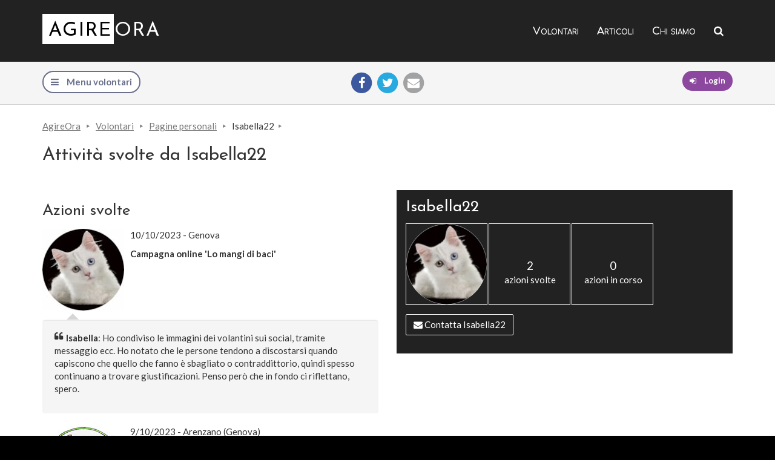

--- FILE ---
content_type: text/html; charset=utf-8
request_url: https://www.agireora.org/volontari/Isabella22/
body_size: 15770
content:

<!DOCTYPE html>
<html lang="it">

<head>

<meta charset="utf-8">
<meta http-equiv="X-UA-Compatible" content="IE=edge">
<meta name="viewport" content="width=device-width, initial-scale=1">
<!-- The above 3 meta tags *must* come first in the head; any other head content must come *after* these tags -->

<meta name="description" content="Area volontari di AgireOra, profilo di Isabella22: leggi le azioni svolte e partecipa anche tu! " >
<meta name="keywords"    content="animalisti, animali, volontariato, vivisezione, pellicce, caccia, vegetarismo, vegan, volantini, eventi, manifestazioni, informazioni">
<title>Attività svolte da Isabella22 - AgireOra</title>
<link href="/static2/bs/css/aonet.i.min.css" rel="stylesheet">
<!--[if lt IE 9]>
  <script src="/static2/bs/js/html5shiv.js"></script>
  <script src="/static2/bs/js/respond.min.js"></script>
<![endif]-->

<link href='https://fonts.googleapis.com/css?family=Josefin+Sans:400,700|Lato:400,700,400italic|Comfortaa:400,700|Original+Surfer'
rel='stylesheet' type='text/css'>

<link rel="manifest" href="/static/js/manifest.json">
<link rel="stylesheet" href="/static2/font-awesome/css/font-awesome.min.css">

<link href="https://fonts.googleapis.com/css?family=Concert+One" rel="stylesheet"> 

<link href="https://www.agireora.org/volontari/Isabella22/" rel="canonical">

</head>

<body>

  <!--htdig_noindex-->
  
    <nav class="navbar navbar-inverse aon-main-menu">
      <div class="container">
	<!-- Brand and toggle get grouped for better mobile display -->
	<div class="navbar-header">
	  <button type="button" class="navbar-toggle collapsed" data-toggle="collapse" data-target="#bs-example-navbar-collapse-1">
            <span class="sr-only">Visualizza/nascondi navigazione</span>
            <i class="fa fa-bars fa-lg vh-icon-button-before"></i> Menu
	  </button>
	  <a class="navbar-brand" href="/">
	    <span class="aon-logo-reverse">Agire</span><span
	    class="aon-logo-standard">Ora</span></a>
	</div>
	<!-- Collect the nav links, forms, and other content for toggling -->
	<div class="collapse navbar-collapse" id="bs-example-navbar-collapse-1">
	  <ul class="nav navbar-nav navbar-right">
            <li>
              <a href="/volontari/" title="Volontari animalisti">Volontari</a>
            </li>
	    <li>
              <a href="/notizie-animaliste.html"
              title="Articoli animalisti e vegan">Articoli</a>
            </li>
            <li>
              <a href="/chisiamo.html">Chi siamo</a>
            </li>
            <li><a href="/cerca/"><i class="fa fa-search"></i><span class="visible-xs-inline"> Cerca nel sito</span></a></li>
	  </ul>
	</div><!-- /.navbar-collapse -->
      </div><!-- /.container-fluid -->
    </nav>

  <!--/htdig_noindex-->

  <div class="aonet3b-main">
    
<div class="aonet3b-submenu">
  <div class="container">

    <div class="row">
      <div class="col-xs-6 col-sm-4 aonet3-submenu">
        <div class="dropdown">
          <button class="btn btn-default dropdown-toggle" type="button" 
          id="dropdownMenu1" data-toggle="dropdown" aria-haspopup="true"
          aria-expanded="true"><i class="fa fa-bars" aria-hidden="true"></i>
          Menu volontari</button>
          <ul class="dropdown-menu" aria-labelledby="dropdownMenu1">
            <li>
              <a href="/volontari/">
              <i class="fa fa-fw fa-flag-o" aria-hidden="true"></i> Home
              volontari</a>
            </li>
            <li>
              <a href="/volontari/come-partecipare/"><i class="fa fa-fw fa-info" aria-hidden="true"></i> Come partecipare</a>
            </li>
            <li>
                <a href="/volontari/iniziative/"><i class="fa fa-fw fa-cogs" aria-hidden="true"></i> Attività proposte</a>
            </li>
            
            <li>
              <a href="/volontari/attivita/"><i class="fa fa-fw fa-map-o" aria-hidden="true"></i> Azioni svolte per provincia</a>
            </li>
            <li>
              <a href="/volontari/profili/"><i class="fa fa-fw fa-users" aria-hidden="true"></i> I volontari</a>
            </li>
            <li>
              <a href="/volontari/vegan-domande-risposte/"><i class="fa fa-fw fa-question-circle" aria-hidden="true"></i> FAQ vegan</a>
            </li>
            <li role="presentation" class="divider"></li>
            <li role="presentation" class="dropdown-header">Approdondimenti</li>
<li><a href="/attivismo/cosa_fare.html">Consigli pratici</a></li>
<li><a href="/attivismo/campagne.html">Campagne in corso</a></li>
<li><a href="/attivismo/come-organizzare.html">Come organizzare...</a></li>
<li><a href="/attivismo/materiali.html">Materiali e video</a></li>
<li><a href="/attivismo/guida.html">Manuale attivismo</a></li>
<li><a href="/attivismo/faq_legali.html">FAQ Legali</a></li>            
         </ul>
      </div>
    </div><!-- /col-sm-4 -->


    <div class="col-xs-6 col-sm-4 col-sm-push-4 aonet3-account">

      <a class="btn btn-primary btn-sm" href="/utenti/registrazione/">
      <i class="fa fa-sign-in" aria-hidden="true"></i> Login</a>

    </div><!-- /col-sm-4 -->


    <div class="col-xs-12 col-sm-4 col-sm-pull-4 aonet3-share">
        <a target="_blank" rel="nofollow" href="https://www.facebook.com/share.php?u=https://www.agireora.org/volontari/Isabella22/">
    <span class="fa-stack fa-lg">
      <i class="fa fa-circle fa-stack-2x" style="color: #3c599f;"></i>
      <i class="fa fa-facebook fa-stack-1x fa-inverse"></i>
    </span>
  </a>
  <a target="_blank" rel="nofollow"
  href="https://twitter.com/intent/tweet?url=https://www.agireora.org/volontari/Isabella22/">
    <span class="fa-stack fa-lg" style="color: #28a9e0;">
      <i class="fa fa-circle fa-stack-2x"></i>
      <i class="fa fa-twitter fa-stack-1x fa-inverse"></i>
    </span>
  </a>
  <a rel="nofollow" href="mailto:?subject=Segnalazione%20sito%20AgireOra&amp;body=Ciao%2C%0A%0Ati%20segnalo%20questa%20pagina%20che%20potrebbe%20interessarti%3A%0Ahttps%3A//www.agireora.org/volontari/Isabella22/%0A%0ACiao%21%0A">
    <span class="fa-stack fa-lg" style="color: #a1a2a3;">
      <i class="fa fa-circle fa-stack-2x"></i>
      <i class="fa fa-envelope fa-stack-1x fa-inverse"></i>
    </span>
  </a>

    </div><!-- /col-sm-4 -->


</div><!-- /row -->
</div><!-- /container -->

</div><!-- /submenu -->

    
    

    <div class="aonet3b-title-standard">
      <div class="container">
        <div class="aonet3b-title-" 
             style="">
          
<ol class="breadcrumb visible-lg-block visible-md-block visible-sm-block">
  
    
      <li><a href="/">AgireOra</a></li>
      
  
    
      <li><a href="/volontari/">Volontari</a></li>
      
  
    
      <li><a href="/volontari/profili/">Pagine personali</a></li>
      
  
    
      <li>Isabella22</li>
      
   
</ol>
<ol class="breadcrumb visible-xs-block">
  <li><a href="/volontari/profili/"><i class="fa fa-arrow-circle-left"></i> Pagine personali</a></li>
</ol>


          
<h1>Attività svolte da Isabella22</h1>

        </div><!-- /aonet3b-hero-title- -->
      </div><!-- /container -->
    </div><!-- /aonet3b-standard-title- -->


    <!-- div class="container" -->
      

<div class="container">

  <div class="row">
    <div class="col-md-6 col-md-push-6">
      <div class="aonet3-user-detail">
        <div class="clearfix">
          <h2>

            Isabella22


          </h2>
          <div class="aonet3-user-detail-box pull-left">

            <img src="/media/img/volontari/grafiche-lo-mangi-di-baci.jpg" 
            class="img-circle center-block"
            alt="avatar dell'utente Isabella22" 
            style="max-width: 133px; max-height: 133px;">

          </div>
          <div class="aonet3-user-detail-box pull-left">
              <p><span class="lead">2</span><br>azioni svolte</p>
          </div>
          <div class="aonet3-user-detail-box pull-left aonet3-user-detail-box-optional">
            <p><span class="lead">0</span><br>azioni in corso</p>
          </div>
        </div>
        

        </p>
      
      <p>
      <a href="/utenti/messaggi/invia/Isabella22/" class="btn btn-reverse">
          <i class="fa fa-envelope" aria-hidden="true"></i> Contatta Isabella22
        </a>
      </p>
      

        </div>



          </div>
    <div class="col-md-6 col-md-pull-6">






  <h2>Azioni svolte</h2>
  
    

<div class="media">
  <div class="media-left">
      
    <img class="media-object" src="/media/img/volontari/grafiche-lo-mangi-di-baci.jpg"
      width="135" 
      height="135"
      alt="Diffusione campagna online">
      
  </div>
  <div class="media-body">
    <p>
      10/10/2023 
      
        - 
            
  Genova
  
    
  


 
          
      
    </p>
    <p>
      <strong>Campagna online &#x27;Lo mangi di baci&#x27;</strong>

    </p>
  </div>
</div>



<div class="at-arrow-up"></div>
  <div class="well">
    <p>
      <i class="fa fa-quote-left fa-pull-left" aria-hidden="true"></i>
      <b>Isabella</b>: Ho condiviso le immagini dei volantini sui social, tramite messaggio ecc. Ho notato che le persone tendono a discostarsi quando capiscono che quello che fanno è sbagliato o contraddittorio, quindi spesso continuano a trovare giustificazioni. Penso però che in fondo ci riflettano,  spero. 

  </div>




<div class="media">
  <div class="media-left">
      
    <img class="media-object" src="/media/img/volontari/skool-of-vegan.jpg"
      width="135" 
      height="135"
      alt="Diffusione campagna online">
      
  </div>
  <div class="media-body">
    <p>
      9/10/2023 
      
        - 
            
  Arenzano
  
    
      (Genova)
    
  


 
          
      
    </p>
    <p>
      <strong>Divulgazione di Skool of vegan</strong>

    </p>
  </div>
</div>



<div class="at-arrow-up"></div>
  <div class="well">
    <p>
      <i class="fa fa-quote-left fa-pull-left" aria-hidden="true"></i>
      <b>Isabella</b>: Ho diffuso i volantini principalmente tramite social, messaggi, ecc. Ho notato che le persone faticano a prendersi la responsabilità delle proprie azioni quando si parla di Animali... molto spesso mi sono sentita rispondere &quot;vabbé ma io ne mangio poca di carne... non mi piace neanche&quot;. 

      <span class="badge"><a role="button" data-toggle="collapse" 
      href="#a2435" aria-expanded="false" 
      aria-controls="a2435">...continua...</a></span> 
    </p>
    <div class="collapse" id="a2435">
        Alcuni invece mi hanno confessato di essere rimasti impressionati, qualcosa sembrava essersi smosso insomma, nelle loro coscienze. Non è immediato il cambiamento, ma penso che già sia un inizio.
    </div>

  </div>



 
  


    </div>
</div><!-- /row -->


</div>


     <!-- Modal description -->
     <div class="modal fade" id="activity-" tabindex="-1"
          role="dialog" aria-labelledby="activity--label">
       <div class="modal-dialog modal-lg" role="document">
         <div class="modal-content">
           <div class="modal-header">
            <button type="button" class="close" data-dismiss="modal"
                aria-label="Close"><span aria-hidden="true">&times;</span>
            </button>
            <h2 class="modal-title" id="activity--label">
                </h2>
           </div>
           <div class="modal-body">
             <ul class="fa-ul"><li class="lead"><p><i class="fa-li fa fa-check-circle aonet-green-icon"></i> </p></li></ul>
           </div>
           <div class="modal-footer">
             <button type="button" class="btn btn-default"
                 data-dismiss="modal">Chiudi</button>
           </div>
         </div>
       </div>
     </div>



    <!-- /div --><!-- /container -->
    
    <!-- div class="white" -->
    <!-- /div --><!-- white -->

  </div><!-- /aonet3b-main -->

    
    <!--htdig_noindex-->
    <div id="footer">
  <div class="container">
      
<div class="row">
<div class="col-md-6">
<p class="aonet3-footer-heading">AgireOra Network</p>



<p class="text-justify">
Campagne e progetti per la difesa di tutti gli animali, senza distinzione di specie.
</p>

<p class="text-justify">
Facciamo <b>informazione</b> per mostrare quanto sia facile evitare di fare del male agli animali, semplicemente cambiando abitudini.
</p>

<p class="text-justify">
Forniamo <b>strumenti per l'attivismo</b> per chi vuole aiutare gli animali in prima persona.
</p>

<p class="text-center">
  <i><b>Contatti: <a href="mailto:info@agireora.org">info@agireora.org</a></b></i>
</p>

<p class="text-center">
  <a href="/informativa-cookie.html"><small>Informativa sui cookie</small></a>
</p>
</div>
<div class="col-md-6">

<p class="footer-lines">
  <span class="fa-stack fa-lg">
    <i class="fa fa-circle fa-stack-2x"></i>
    <i class="fa fa-envelope fa-stack-1x fa-inverse" style="color: black;"></i>
  </span>
  <a href="/attivismo/mailinglist.php">Iscriviti alla mailing list 
  <i class="fa fa-angle-double-right" aria-hidden="true"></i></a>
</p>

<p class="footer-lines">
  <span class="fa-stack fa-lg">
    <i class="fa fa-circle fa-stack-2x"></i>
    <i class="fa fa-thumbs-up fa-stack-1x fa-inverse" style="color: black;"></i>
  </span>
  <a href="/volontari/">Diventa volontario
  <i class="fa fa-angle-double-right" aria-hidden="true"></i></a>
</p>

<p class="footer-lines">
  <span class="fa-stack fa-lg">
    <i class="fa fa-circle fa-stack-2x"></i>
    <i class="fa fa-heart fa-stack-1x fa-inverse" style="color: red;"></i>
  </span>
  <a href="/aiutarci.html" title="Donazione per animali">Sostienici con una
  donazione <i class="fa fa-angle-double-right" aria-hidden="true"></i></a>
</p>

<p class="footer-lines">
  <span class="fa-stack fa-lg">
    <i class="fa fa-circle fa-stack-2x"></i>
    <i class="fa fa-cogs fa-stack-1x fa-inverse" style="color: black;"></i>
  </span>
  <a href="/chisiamo.html">Il progetto
  <i class="fa fa-angle-double-right" aria-hidden="true"></i></a>
</p>


<p class="footer-lines">
  <span class="fa-stack fa-lg">
    <i class="fa fa-circle fa-stack-2x"></i>
    <i class="fa fa-paw fa-stack-1x fa-inverse" style="color: black;"></i>
  </span>
  <a href="/info/">Vivere senza crudeltá
  <i class="fa fa-angle-double-right" aria-hidden="true"></i></a>
</p>

<p class="footer-lines">
  <span class="fa-stack fa-lg">
    <i class="fa fa-circle fa-stack-2x"></i>
    <i class="fa fa-life-ring fa-stack-1x fa-inverse" style="color: black;"></i>
  </span>
  <a href="/aiutarci.html" title="Aiutare gli animali">Come aiutarci
  <i class="fa fa-angle-double-right" aria-hidden="true"></i></a>
</p>

</div>



</div>

  </div><!-- /container -->
    </div>


    <!--/htdig_noindex-->
    

  
  <script src="https://ajax.googleapis.com/ajax/libs/jquery/1.11.2/jquery.min.js"></script>
  <script src="/static2/bs/js/bootstrap.min.js"></script>


<!-- Google tag (gtag.js) -->
<script async src="https://www.googletagmanager.com/gtag/js?id=G-ENP20QBSG5"></script>
<script>
  window.dataLayer = window.dataLayer || [];
  function gtag(){dataLayer.push(arguments);}
  gtag('js', new Date());

  gtag('config', 'G-ENP20QBSG5');
</script>

<!--
<script>
  (function(i,s,o,g,r,a,m){i['GoogleAnalyticsObject']=r;i[r]=i[r]||function(){
  (i[r].q=i[r].q||[]).push(arguments)},i[r].l=1*new Date();a=s.createElement(o),
  m=s.getElementsByTagName(o)[0];a.async=1;a.src=g;m.parentNode.insertBefore(a,m)
  })(window,document,'script','//www.google-analytics.com/analytics.js','ga');

  ga('create', 'UA-810591-1', 'auto');
  ga('set', 'anonymizeIp', true);
  ga('send', 'pageview');

</script>
-->


  <script src="https://www.gstatic.com/firebasejs/8.4.1/firebase-app.js"></script>
  <script src="https://www.gstatic.com/firebasejs/8.4.1/firebase-messaging.js"></script>
  <script src="/pushsub/mng.js"></script>
</body>
</html>

